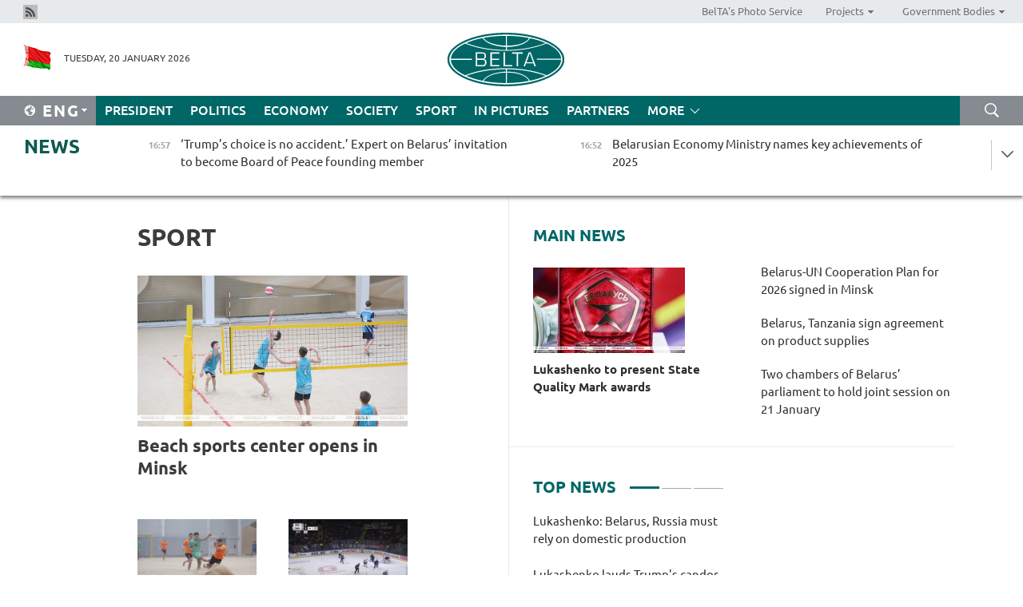

--- FILE ---
content_type: text/html; charset=UTF-8
request_url: https://eng.belta.by/sport/page/12/?day=11&month=10&year=22
body_size: 11849
content:
    
    	<!DOCTYPE HTML>
	<html lang="en-EN" >
	<head  prefix="article: https://ogp.me/ns/article#">
		<title>Sport Page 12</title>
		<meta http-equiv="Content-Type" content="text/html; charset=utf-8">
                <meta name="viewport" content="width=device-width">
		<link rel="stylesheet" href="/styles/general_styles.css" type="text/css">
                                <link rel="stylesheet" href="/styles/styles2.css?1768918345" type="text/css">
                                <link rel="stylesheet" href="/styles/styles.css?1768918345" type="text/css">
                <link rel="stylesheet" href="/styles/tr_styles.css" type="text/css">
                            <link rel="icon" href="/desimages/fav.png" type="image/png">
		<meta name="keywords" content="sports news, sports, all about sports, football, football news, hockey, hockey news, biathlon, results, score, Domracheva, tennis, basketball, volleyball, tournament standings, match results, world championship, European championship, gymnastics, freestyle, BATE, Dinamo">
		<meta name="description" content="Sports. Sports news. Belarusian and world sports news. From football and hockey to tennis and biathlon Page 12">
                
                 <link rel = "canonical" href="https://eng.belta.by/sport/page/12/">
                 
	    		                        <!-- Yandex.Metrika informer -->
<a href="https://metrika.yandex.by/stat/?id=15029098&amp;from=informer"
target="_blank" rel="nofollow"><img src="https://informer.yandex.ru/informer/15029098/1_1_FFFFFFFF_EFEFEFFF_0_pageviews"
style="width:80px; height:15px; border:0; display:none" alt="Яндекс.Метрика" title="Яндекс.Метрика: данные за сегодня (просмотры)" class="ym-advanced-informer" data-cid="15029098" data-lang="ru" /></a>
<!-- /Yandex.Metrika informer -->

<!-- Yandex.Metrika counter -->
<script type="text/javascript" >
   (function(m,e,t,r,i,k,a){m[i]=m[i]||function(){(m[i].a=m[i].a||[]).push(arguments)};
   m[i].l=1*new Date();
   for (var j = 0; j < document.scripts.length; j++) {if (document.scripts[j].src === r) { return; }}
   k=e.createElement(t),a=e.getElementsByTagName(t)[0],k.async=1,k.src=r,a.parentNode.insertBefore(k,a)})
   (window, document, "script", "https://mc.yandex.ru/metrika/tag.js", "ym");

   ym(15029098, "init", {
        clickmap:true,
        trackLinks:true,
        accurateTrackBounce:true,
        webvisor:true
   });
</script>
<noscript><div><img src="https://mc.yandex.ru/watch/15029098" style="position:absolute; left:-9999px;" alt="" /></div></noscript>
<!-- /Yandex.Metrika counter -->

            
                        <meta name="google-site-verification" content="Dd8uWU7VCf77OeeHXR5DHMQmZ-7j6FLk_JRDg71UqnQ" />

            
        

                                                                	</head>
	
	<body>

                
        <a id="top"></a>

    <div class="all   ">
        <div class="ban_main_top">
            
        </div>
        <div class="top_line">
	                <div class="social_icons">
                                          <a href="/rss" title="Rss"  target ="_self" onmouseover="this.children[0].src='https://eng.belta.by/images/storage/banners/000015_e75332d9759a535dbd02582b38240ace_work.jpg'" onmouseout="this.children[0].src='https://eng.belta.by/images/storage/banners/000015_06c67faab12793f011de90a38aef8cf1_work.jpg'">
                    <img src="https://eng.belta.by/images/storage/banners/000015_06c67faab12793f011de90a38aef8cf1_work.jpg" alt="Rss" title="Rss" />
                </a>
                        </div>
    
	        <script>
        var scroll_items = Array();
    </script>
<div class="projects_menu">
	
                    <div class="projects_menu_item " id="pr_el_97"><a target="_blank"  href="https://photobelta.by/"  title="BelTA&#039;s Photo Service" >
            <span>BelTA&#039;s Photo Service</span>    </a>
            </div>
	
                    <div class="projects_menu_item projects_menu_drop" id="pr_el_98"><a   href="https://eng.belta.by/"  title="Projects" >
            <span>Projects</span>    </a>
                    <script>
                var scroll_pr_m = "pr_m_98";
                scroll_items[scroll_items.length] = "pr_m_98";
            </script>
          <div class="projects_menu_s" id="pr_m_98">  
           	
                <div class="pr_menu_s_item">
                                                                                                                        <a target="_blank"   href="https://atom.belta.by/en" title="NUCLEAR POWER IN BELARUS AND WORLDWIDE" >NUCLEAR POWER IN BELARUS AND WORLDWIDE</a>
                        
                                    </div>
                       </div> 
            </div>
	
                    <div class="projects_menu_item projects_menu_drop" id="pr_el_105"><a   href="https://eng.belta.by/"  title="Government Bodies" >
            <span>Government Bodies</span>    </a>
                    <script>
                var scroll_pr_m = "pr_m_105";
                scroll_items[scroll_items.length] = "pr_m_105";
            </script>
          <div class="projects_menu_s" id="pr_m_105">  
           	
                <div class="pr_menu_s_item">
                                                                                                                        <a target="_blank"   href="http://president.gov.by/en/" title="President of the Republic of Belarus" >President of the Republic of Belarus</a>
                        
                                    </div>
            	
                <div class="pr_menu_s_item">
                                                                                                                        <a target="_blank"   href="http://www.government.by/en/" title="The Council of Ministers of the Republic of Belarus" >The Council of Ministers of the Republic of Belarus</a>
                        
                                    </div>
            	
                <div class="pr_menu_s_item">
                                                                                                                        <a target="_blank"   href="http://www.sovrep.gov.by/en/" title="The Council of the Republic of the National Assembly of the Republic of Belarus" >The Council of the Republic of the National Assembly of the Republic of Belarus</a>
                        
                                    </div>
            	
                <div class="pr_menu_s_item">
                                                                                                                        <a target="_blank"   href="http://house.gov.by/index.php/,,,,,1,0,0.html" title="The House of Representatives of the National Assembly of the Republic of Belarus" >The House of Representatives of the National Assembly of the Republic of Belarus</a>
                        
                                    </div>
            	
                <div class="pr_menu_s_item">
                                                                                                                        <a target="_blank"   href="http://www.kc.gov.by/en/main.aspx" title="The Constitutional Court of the Republic of Belarus" >The Constitutional Court of the Republic of Belarus</a>
                        
                                    </div>
            	
                <div class="pr_menu_s_item">
                                                                                                                        <a target="_blank"   href="http://www.supcourt.by/" title="The Supreme Court of the Republic of Belarus" >The Supreme Court of the Republic of Belarus</a>
                        
                                    </div>
            	
                <div class="pr_menu_s_item">
                                                                                                                        <a target="_blank"   href="http://www.kgk.gov.by/en" title="The State Control Committee of the Republic of Belarus" >The State Control Committee of the Republic of Belarus</a>
                        
                                    </div>
            	
                <div class="pr_menu_s_item">
                                                                                                                        <a target="_blank"   href="http://www.prokuratura.gov.by/en/" title="The Prosecutor General’s Office of the Republic of Belarus" >The Prosecutor General’s Office of the Republic of Belarus</a>
                        
                                    </div>
            	
                <div class="pr_menu_s_item">
                                                                                                                        <a target="_blank"   href="http://www.nbrb.by/engl/" title="The National Bank of the Republic of Belarus" >The National Bank of the Republic of Belarus</a>
                        
                                    </div>
            	
                <div class="pr_menu_s_item">
                                                                                                                        <a target="_blank"   href="http://www.mas.by/ru" title="Ministry of Architecture and Construction" >Ministry of Architecture and Construction</a>
                        
                                    </div>
            	
                <div class="pr_menu_s_item">
                                                                                                                        <a target="_blank"   href="http://mvd.gov.by/en/main.aspx" title="Ministry of the Interior" >Ministry of the Interior</a>
                        
                                    </div>
            	
                <div class="pr_menu_s_item">
                                                                                                                        <a target="_blank"   href="http://minzdrav.gov.by/" title="Ministry of Public Health" >Ministry of Public Health</a>
                        
                                    </div>
            	
                <div class="pr_menu_s_item">
                                                                                                                        <a target="_blank"   href="http://www.mjkx.gov.by/" title="Ministry of Housing and Utilities Services" >Ministry of Housing and Utilities Services</a>
                        
                                    </div>
            	
                <div class="pr_menu_s_item">
                                                                                                                        <a target="_blank"   href="http://mfa.gov.by/en/" title="Ministry of Foreign Affairs" >Ministry of Foreign Affairs</a>
                        
                                    </div>
            	
                <div class="pr_menu_s_item">
                                                                                                                        <a target="_blank"   href="http://www.mininform.gov.by/ru/" title="Ministry of Information" >Ministry of Information</a>
                        
                                    </div>
            	
                <div class="pr_menu_s_item">
                                                                                                                        <a target="_blank"   href="http://www.nalog.gov.by/ru/" title="Ministry for Taxes and Levies" >Ministry for Taxes and Levies</a>
                        
                                    </div>
            	
                <div class="pr_menu_s_item">
                                                                                                                        <a target="_blank"   href="http://www.kultura.by/" title="Ministry of Culture" >Ministry of Culture</a>
                        
                                    </div>
            	
                <div class="pr_menu_s_item">
                                                                                                                        <a target="_blank"   href="http://www.mlh.gov.by/en/forestry/resources.html" title="Ministry of Forestry" >Ministry of Forestry</a>
                        
                                    </div>
            	
                <div class="pr_menu_s_item">
                                                                                                                        <a target="_blank"   href="http://www.mil.by/en/" title="Ministry of Defense" >Ministry of Defense</a>
                        
                                    </div>
            	
                <div class="pr_menu_s_item">
                                                                                                                        <a target="_blank"   href="http://edu.gov.by/" title="Ministry of Education" >Ministry of Education</a>
                        
                                    </div>
            	
                <div class="pr_menu_s_item">
                                                                                                                        <a target="_blank"   href="http://minpriroda.gov.by/en/" title="Ministry of Natural Resources and Environmental Protection" >Ministry of Natural Resources and Environmental Protection</a>
                        
                                    </div>
            	
                <div class="pr_menu_s_item">
                                                                                                                        <a target="_blank"   href="http://www.minprom.gov.by/eng/welcome" title="Ministry of Industry" >Ministry of Industry</a>
                        
                                    </div>
            	
                <div class="pr_menu_s_item">
                                                                                                                        <a target="_blank"   href="http://www.mpt.gov.by/en/" title="Ministry of Communications and Informatization" >Ministry of Communications and Informatization</a>
                        
                                    </div>
            	
                <div class="pr_menu_s_item">
                                                                                                                        <a target="_blank"   href="https://www.mshp.gov.by/" title="Ministry of Agriculture and Food" >Ministry of Agriculture and Food</a>
                        
                                    </div>
            	
                <div class="pr_menu_s_item">
                                                                                                                        <a target="_blank"   href="http://mst.gov.by/en" title="Ministry of Sport and Tourism" >Ministry of Sport and Tourism</a>
                        
                                    </div>
            	
                <div class="pr_menu_s_item">
                                                                                                                        <a target="_blank"   href="http://www.mintorg.gov.by/index.php?lang=en" title="Ministry of Trade" >Ministry of Trade</a>
                        
                                    </div>
            	
                <div class="pr_menu_s_item">
                                                                                                                        <a target="_blank"   href="http://www.mintrans.gov.by/eng/index" title="Ministry of Transport and Communications" >Ministry of Transport and Communications</a>
                        
                                    </div>
            	
                <div class="pr_menu_s_item">
                                                                                                                        <a target="_blank"   href="http://www.mintrud.gov.by/en" title="Ministry of Labour and Social Protection" >Ministry of Labour and Social Protection</a>
                        
                                    </div>
            	
                <div class="pr_menu_s_item">
                                                                                                                        <a target="_blank"   href="http://mchs.gov.by/" title="Ministry for Emergency Situations" >Ministry for Emergency Situations</a>
                        
                                    </div>
            	
                <div class="pr_menu_s_item">
                                                                                                                        <a target="_blank"   href="http://www.minfin.gov.by/" title="Ministry of Finance" >Ministry of Finance</a>
                        
                                    </div>
            	
                <div class="pr_menu_s_item">
                                                                                                                        <a target="_blank"   href="http://www.economy.gov.by/en" title="Ministry of Economy" >Ministry of Economy</a>
                        
                                    </div>
            	
                <div class="pr_menu_s_item">
                                                                                                                        <a target="_blank"   href="http://www.minenergo.gov.by/en" title="Ministry of Energy" >Ministry of Energy</a>
                        
                                    </div>
            	
                <div class="pr_menu_s_item">
                                                                                                                        <a target="_blank"   href="http://minjust.gov.by/en/" title="Ministry of Justice" >Ministry of Justice</a>
                        
                                    </div>
            	
                <div class="pr_menu_s_item">
                                                                                                                        <a target="_blank"   href="http://www.gki.gov.by/" title="State Committee for the Management of State Property" >State Committee for the Management of State Property</a>
                        
                                    </div>
            	
                <div class="pr_menu_s_item">
                                                                                                                        <a target="_blank"   href="http://www.gknt.gov.by/opencms/opencms/en/index.html" title="State Committee for Science and Technologies" >State Committee for Science and Technologies</a>
                        
                                    </div>
            	
                <div class="pr_menu_s_item">
                                                                                                                        <a target="_blank"   href="http://gosstandart.gov.by/en-US/" title="State Committee for Standardization" >State Committee for Standardization</a>
                        
                                    </div>
            	
                <div class="pr_menu_s_item">
                                                                                                                        <a target="_blank"   href="http://gpk.gov.by/" title="State Border Committee" >State Border Committee</a>
                        
                                    </div>
            	
                <div class="pr_menu_s_item">
                                                                                                                        <a target="_blank"   href="http://www.gtk.gov.by/en" title="State Customs Committee" >State Customs Committee</a>
                        
                                    </div>
            	
                <div class="pr_menu_s_item">
                                                                                                                        <a target="_blank"   href="http://www.belstat.gov.by/en/" title="National Statistics Committee" >National Statistics Committee</a>
                        
                                    </div>
            	
                <div class="pr_menu_s_item">
                                                                                                                        <a target="_blank"   href="http://sk.gov.by/en/" title="Investigative Committee of the Republic of Belarus" >Investigative Committee of the Republic of Belarus</a>
                        
                                    </div>
            	
                <div class="pr_menu_s_item">
                                                                                                                        <a target="_blank"   href="http://brest-region.gov.by/index.php/en/" title="Brest Oblast Executive Committee" >Brest Oblast Executive Committee</a>
                        
                                    </div>
            	
                <div class="pr_menu_s_item">
                                                                                                                        <a target="_blank"   href="http://www.vitebsk-region.gov.by/en" title="Vitebsk Oblast Executive Committee" >Vitebsk Oblast Executive Committee</a>
                        
                                    </div>
            	
                <div class="pr_menu_s_item">
                                                                                                                        <a target="_blank"   href="http://gomel-region.gov.by/en/" title="Gomel Oblast Executive Committee" >Gomel Oblast Executive Committee</a>
                        
                                    </div>
            	
                <div class="pr_menu_s_item">
                                                                                                                        <a target="_blank"   href="http://www.region.grodno.by/en" title="Grodno Oblast Executive Committee" >Grodno Oblast Executive Committee</a>
                        
                                    </div>
            	
                <div class="pr_menu_s_item">
                                                                                                                        <a target="_blank"   href="http://www.minsk-region.gov.by/en/" title="Minsk Oblast Executive Committee" >Minsk Oblast Executive Committee</a>
                        
                                    </div>
            	
                <div class="pr_menu_s_item">
                                                                                                                        <a target="_blank"   href="http://mogilev-region.gov.by/en" title="Mogilev Oblast Executive Committee" >Mogilev Oblast Executive Committee</a>
                        
                                    </div>
            	
                <div class="pr_menu_s_item">
                                                                                                                        <a target="_blank"   href="http://minsk.gov.by/en/" title="Minsk City Executive Committee" >Minsk City Executive Committee</a>
                        
                                    </div>
                       </div> 
            </div>
</div>

     
        </div>
        <div class="header">
            <div class="header_date">
                                            <a class="header_flag" href="https://eng.belta.by" title="Flag"  target ="_self">
                <img 
                    src="https://eng.belta.by/images/storage/banners/000205_a31067f5f47a6d3dd1198811096c7f92_work.jpg" 
                    alt="Flag" 
                    title="Flag" 
                                    />
            </a>
            
                Tuesday, 20 January 2026
            </div>
	            	        <div class="logo">
            
                                                                    <a href="/" title="Belarusian Telegraph Agency"  target ="_self">
                            <span class="logo_img"><img src="https://eng.belta.by/images/storage/banners/000016_c6fefed385e51552b15905774bf48fbf_work.jpg" alt="Belarusian Telegraph Agency" title="Belarusian Telegraph Agency" /></span>
                                                    </a>
                                                        </div>
    
            <div class="weather_currency">
                <div class="weather_currency_inner">
                
	 	
                </div>
	    
            </div>
        </div>
    <div class="menu_line" >

	    <div class="main_langs" id="main_langs">
            <div class="main_langs_inner" id="main_langs_inner">
	
                                                    	
                                    <div class="main_lang_item" ><a target="_blank"   href="https://belta.by" title="Рус" >Рус</a></div>
        	
                                    <div class="main_lang_item" ><a target="_blank"   href="https://blr.belta.by" title="Бел" >Бел</a></div>
        	
                                    <div class="main_lang_item" ><a target="_blank"   href="https://pol.belta.by/" title="Pl" >Pl</a></div>
        	
                                    <div class="main_lang_item" ><a target="_blank"   href="https://deu.belta.by/" title="Deu" >Deu</a></div>
        	
                                    <div class="main_lang_item" ><a target="_blank"   href="https://esp.belta.by/" title="Esp" >Esp</a></div>
        	
                                    <div class="main_lang_item" ><a target="_blank"   href="https://chn.belta.by/" title="中文" >中文</a></div>
        </div>
<div class="main_lang_item main_lang_selected" ><a   href="https://eng.belta.by/" title="Eng">Eng</a></div>
</div>
		

	       <div class="h_menu_fp" id="h_menu_fp" >
    <div class="h_menu_title" id="h_menu_title">
                Menu
    </div>
            <div class="h_menu_s" id="h_menu_s"></div>
        <div class="menu_more">
            <div class="menu_more_title" id="h_menu_more" >More </div>
                    <div id="h_menu" class="h_menu">
                <div class="content_all_margin">
	                        <div class="menu_els" id="h_menu_line_1">
                                                            <div class="menu_item " id="h_menu_item_1_1">
                            <a   href="https://eng.belta.by/president/" title="President">President</a>
                        </div>
                                                                                <div class="menu_item " id="h_menu_item_1_2">
                            <a   href="https://eng.belta.by/politics/" title="Politics">Politics</a>
                        </div>
                                                                                <div class="menu_item " id="h_menu_item_1_3">
                            <a   href="https://eng.belta.by/economics/" title="Economy">Economy</a>
                        </div>
                                                                                <div class="menu_item " id="h_menu_item_1_4">
                            <a   href="https://eng.belta.by/society/" title="Society">Society</a>
                        </div>
                                                                                <div class="menu_item menu_item_selected" id="h_menu_item_1_5">
                            <a   href="https://eng.belta.by/sport/" title="Sport">Sport</a>
                        </div>
                                                                                <div class="menu_item " id="h_menu_item_1_6">
                            <a   href="https://eng.belta.by/fotoreportage/" title="In Pictures">In Pictures</a>
                        </div>
                                                                                <div class="menu_item " id="h_menu_item_1_7">
                            <a   href="https://eng.belta.by/partner_news/" title="Partners">Partners</a>
                        </div>
                                                </div>
                                            <div class="menu_els" id="h_menu_line_2">
                                                            <div class="menu_item " id="h_menu_item_2_1">
                            <a   href="https://eng.belta.by/photonews/" title="Daily Snapshot">Daily Snapshot</a>
                        </div>
                                                                                <div class="menu_item " id="h_menu_item_2_2">
                            <a   href="https://eng.belta.by/video/" title="Video">Video</a>
                        </div>
                                                </div>
                                            <div class="menu_els" id="h_menu_line_3">
                                                            <div class="menu_item " id="h_menu_item_3_1">
                            <a   href="https://eng.belta.by/about_company/" title="About BelTA">About BelTA</a>
                        </div>
                                                                                <div class="menu_item " id="h_menu_item_3_2">
                            <a   href="https://eng.belta.by/products/" title="Products and services">Products and services</a>
                        </div>
                                                                                <div class="menu_item " id="h_menu_item_3_3">
                            <a   href="https://eng.belta.by/subscription/" title="Subscription">Subscription</a>
                        </div>
                                                                                <div class="menu_item " id="h_menu_item_3_4">
                            <a   href="https://eng.belta.by/contacts/" title="Contact us">Contact us</a>
                        </div>
                                                </div>
                                            <div class="menu_els" id="h_menu_line_4">
                                                            <div class="menu_item " id="h_menu_item_4_1">
                            <a   href="https://eng.belta.by/opinions/" title="Experts">Experts</a>
                        </div>
                                                </div>
                            </div>
       
    </div>
                    </div>
           </div>            
	


	
    
    
	    <div class="search_btn" onclick="open_search('search')"></div>
<form action="/search/getResultsForPeriod/" id="search">
    <input type="text" name="query" value="" placeholder="Search website" class="search_edit"/>
    <input type="submit" value="Search" class="search_submit" />
    <div class="clear"></div>
        <div class="fp_search_where">
        <span id="fp_search_where">Search where:</span>
            <input type="radio" name="group" value="0" id="group_0"/><label for="group_0">Search everywhere</label>
                            </div>
       <div class="fp_search_where">
        <span id="fp_search_when">In period</span>
            <input type="radio" name="period" value="0" id="period_0"/><label for="period_0">Entire period</label>
            <input type="radio" name="period" value="1" id="period_1"/><label for="period_1">Entire day</label>
            <input type="radio" name="period" value="2" id="period_2"/><label for="period_2">Entire week</label>
            <input type="radio" name="period" value="3" id="period_3"/><label for="period_3">Entire month</label>
            <input type="radio" name="period" value="4" id="period_4"/><label for="period_4">Entire year</label>
                </div>
    <div class="search_close close_btn" onclick="close_search('search')"></div>
</form>
   

    </div>
    <div class="top_lenta_inner">
  <div class="top_lenta">
    <a href="/" title="Back to main" class="tl_logo"></a>
    <div class="tl_title">
                    <a href="https://eng.belta.by/all_news" title="News">News</a>
            </div>
                            <div class="tl_inner" id="tl_inner">
        
        <div class="tl_item">
	        	            	        	                                                                        	                	                                <a  href="https://eng.belta.by/society/view/trumps-choice-is-no-accident-expert-on-belarus-invitation-to-become-board-of-peace-founding-member-175976-2026/"   title="‘Trump’s choice is no accident.’ Expert on Belarus’ invitation to become Board of Peace founding member">
                    <span class="tl_date">
                                                                                                <span>16:57</span>
                    </span>
                    <span class="tl_news">‘Trump’s choice is no accident.’ Expert on Belarus’ invitation to become Board of Peace founding member</span>
                    <span class="tl_node">Society</span>
                </a>
        </div>
        
        <div class="tl_item">
	        	            	        	                                                                        	                	                                <a  href="https://eng.belta.by/economics/view/belarusian-economy-ministry-names-key-achievements-of-2025-175975-2026/"   title="Belarusian Economy Ministry names key achievements of 2025
  
 ">
                    <span class="tl_date">
                                                                                                <span>16:52</span>
                    </span>
                    <span class="tl_news">Belarusian Economy Ministry names key achievements of 2025
  
 </span>
                    <span class="tl_node">Economy</span>
                </a>
        </div>
        
        <div class="tl_item">
	        	            	        	                                                                        	                	                                <a  href="https://eng.belta.by/president/view/lukashenko-to-present-state-quality-mark-awards-175977-2026/"   title="Lukashenko to present State Quality Mark awards ">
                    <span class="tl_date">
                                                                                                <span>16:52</span>
                    </span>
                    <span class="tl_news">Lukashenko to present State Quality Mark awards </span>
                    <span class="tl_node">President</span>
                </a>
        </div>
        
        <div class="tl_item">
	        	            	        	                                                                        	                	                                <a  href="https://eng.belta.by/economics/view/belarus-tanzania-sign-agreement-on-product-supplies-175973-2026/"   title="Belarus, Tanzania sign agreement on product supplies">
                    <span class="tl_date">
                                                                                                <span>16:40</span>
                    </span>
                    <span class="tl_news">Belarus, Tanzania sign agreement on product supplies</span>
                    <span class="tl_node">Economy</span>
                </a>
        </div>
        
        <div class="tl_item">
	        	            	        	                                                                        	                	                                <a  href="https://eng.belta.by/politics/view/peskov-russian-envoy-is-expected-to-meet-with-members-of-us-delegation-in-davos-175971-2026/"   title="Peskov: Russian envoy is expected to meet with members of U.S. delegation in Davos ">
                    <span class="tl_date">
                                                                                                <span>15:58</span>
                    </span>
                    <span class="tl_news">Peskov: Russian envoy is expected to meet with members of U.S. delegation in Davos </span>
                    <span class="tl_node">Politics</span>
                </a>
        </div>
        
        <div class="tl_item">
	        	            	        	                                                                        	                	                                <a  href="https://eng.belta.by/society/view/csto-cis-discuss-international-regional-agenda-175970-2026/"   title="CSTO, CIS discuss international, regional agenda ">
                    <span class="tl_date">
                                                                                                <span>15:31</span>
                    </span>
                    <span class="tl_news">CSTO, CIS discuss international, regional agenda </span>
                    <span class="tl_node">Society</span>
                </a>
        </div>
        
        <div class="tl_item">
	        	            	        	                                                                        	                	                                <a  href="https://eng.belta.by/politics/view/they-are-up-to-something-lavrov-comments-on-lithuanias-provocative-statements-175967-2026/"   title="‘They are up to something’. Lavrov comments on Lithuania&#039;s provocative statements">
                    <span class="tl_date">
                                                                                                <span>14:54</span>
                    </span>
                    <span class="tl_news">‘They are up to something’. Lavrov comments on Lithuania's provocative statements</span>
                    <span class="tl_node">Politics</span>
                </a>
        </div>
        
        <div class="tl_item">
	        	            	        	                                                                        	                	                                <a  href="https://eng.belta.by/society/view/international-olympiad-winners-honored-at-great-stone-industrial-park-175966-2026/"   title="International Olympiad winners honored at Great Stone Industrial Park">
                    <span class="tl_date">
                                                                                                <span>14:39</span>
                    </span>
                    <span class="tl_news">International Olympiad winners honored at Great Stone Industrial Park</span>
                    <span class="tl_node">Society</span>
                </a>
        </div>
        
        <div class="tl_item">
	        	            	        	                                                                        	                	                                <a  href="https://eng.belta.by/sport/view/belarus-noc-head-inaugurates-new-beach-sports-center-in-minsk-175962-2026/"   title="Belarus’ NOC head inaugurates new beach sports center in Minsk">
                    <span class="tl_date">
                                                                                                <span>14:10</span>
                    </span>
                    <span class="tl_news">Belarus’ NOC head inaugurates new beach sports center in Minsk</span>
                    <span class="tl_node">Sport</span>
                </a>
        </div>
        
        <div class="tl_item">
	        	            	        	                                                                        	                	                                <a  href="https://eng.belta.by/politics/view/belarus-un-discuss-future-cooperation-aligned-with-national-priorities-175965-2026/"   title="Belarus, UN discuss future cooperation aligned with national priorities">
                    <span class="tl_date">
                                                                                                <span>13:39</span>
                    </span>
                    <span class="tl_news">Belarus, UN discuss future cooperation aligned with national priorities</span>
                    <span class="tl_node">Politics</span>
                </a>
        </div>
        
        <div class="tl_item">
	        	            	        	                                                                        	                	                                <a  href="https://eng.belta.by/society/view/analyst-explains-when-natos-brain-death-will-occur-175953-2026/"   title="
 Analyst explains when NATO’s ‘brain death’ will occur
  
   
  ">
                    <span class="tl_date">
                                                                                                <span>13:21</span>
                    </span>
                    <span class="tl_news">
 Analyst explains when NATO’s ‘brain death’ will occur
  
   
  </span>
                    <span class="tl_node">Society</span>
                </a>
        </div>
        
        <div class="tl_item">
	        	            	        	                                                                        	                	                                <a  href="https://eng.belta.by/politics/view/lavrov-expects-greater-european-attendance-at-2026-minsk-eurasian-security-conference-175964-2026/"   title="
 Lavrov expects greater European attendance at 2026 Minsk Eurasian security conference 
  
   
  ">
                    <span class="tl_date">
                                                                                                <span>13:06</span>
                    </span>
                    <span class="tl_news">
 Lavrov expects greater European attendance at 2026 Minsk Eurasian security conference 
  
   
  </span>
                    <span class="tl_node">Politics</span>
                </a>
        </div>
        
        <div class="tl_item">
	        	            	        	                                                                        	                	                                <a  href="https://eng.belta.by/partner_news/view/russian-scientists-develop-technology-to-combine-incompatible-metals-175952-2026/"   title="Russian scientists develop technology to combine incompatible metals  ">
                    <span class="tl_date">
                                                                                                <span>12:57</span>
                    </span>
                    <span class="tl_news">Russian scientists develop technology to combine incompatible metals  </span>
                    <span class="tl_node">Partners</span>
                </a>
        </div>
        
        <div class="tl_item">
	        	            	        	                                                                        	                	                                <a  href="https://eng.belta.by/sport/view/beach-sports-center-opens-in-minsk-175963-2026/"   title="Beach sports center opens in Minsk">
                    <span class="tl_date">
                                                                                                <span>12:54</span>
                    </span>
                    <span class="tl_news">Beach sports center opens in Minsk</span>
                    <span class="tl_node">Sport</span>
                </a>
        </div>
        
        <div class="tl_item">
	        	            	        	                                                                        	                	                                <a  href="https://eng.belta.by/society/view/national-tourism-agencys-new-chief-names-the-agencys-priorities-175959-2026/"   title="
 National Tourism Agency’s new chief  names the agency’s priorities
  
   
  ">
                    <span class="tl_date">
                                                                                                <span>12:35</span>
                    </span>
                    <span class="tl_news">
 National Tourism Agency’s new chief  names the agency’s priorities
  
   
  </span>
                    <span class="tl_node">Society</span>
                </a>
        </div>
        
        <div class="tl_item">
	        	            	        	                                                                        	                	                                <a  href="https://eng.belta.by/sport/view/dinamo-minsk-top-ska-as-enas-breaks-club-point-streak-record-175961-2026/"   title="Dinamo Minsk top SKA as Enas breaks club point streak record">
                    <span class="tl_date">
                                                                                                <span>12:21</span>
                    </span>
                    <span class="tl_news">Dinamo Minsk top SKA as Enas breaks club point streak record</span>
                    <span class="tl_node">Sport</span>
                </a>
        </div>
        
        <div class="tl_item">
	        	            	        	                                                                        	                	                                <a  href="https://eng.belta.by/economics/view/belarus-tatarstan-agree-to-increase-mutual-agricultural-deliveries-via-buce-175958-2026/"   title="Belarus, Tatarstan agree to increase mutual agricultural deliveries via BUCE">
                    <span class="tl_date">
                                                                                                <span>12:02</span>
                    </span>
                    <span class="tl_news">Belarus, Tatarstan agree to increase mutual agricultural deliveries via BUCE</span>
                    <span class="tl_node">Economy</span>
                </a>
        </div>
        
        <div class="tl_item">
	        	            	        	                                                                        	                	                                <a  href="https://eng.belta.by/partner_news/view/china-launches-new-internet-satellite-group-175950-2026/"   title="China launches new internet satellite group ">
                    <span class="tl_date">
                                                                                                <span>11:46</span>
                    </span>
                    <span class="tl_news">China launches new internet satellite group </span>
                    <span class="tl_node">Partners</span>
                </a>
        </div>
        
        <div class="tl_item">
	        	            	        	                                                                        	                	                                <a  href="https://eng.belta.by/society/view/stowaway-raccoon-from-usa-adjusts-well-to-life-in-belarus-175957-2026/"   title="Stowaway raccoon from USA adjusts well to life in Belarus">
                    <span class="tl_date">
                                                                                                <span>11:29</span>
                    </span>
                    <span class="tl_news">Stowaway raccoon from USA adjusts well to life in Belarus</span>
                    <span class="tl_node">Society</span>
                </a>
        </div>
        
        <div class="tl_item">
	        	            	        	                                                                        	                	                                <a  href="https://eng.belta.by/politics/view/belarus-un-cooperation-plan-for-2026-signed-in-minsk-175960-2026/"   title="
 Belarus-UN Cooperation Plan for 2026 signed in Minsk
  
   
  ">
                    <span class="tl_date">
                                                                                                <span>11:20</span>
                    </span>
                    <span class="tl_news">
 Belarus-UN Cooperation Plan for 2026 signed in Minsk
  
   
  </span>
                    <span class="tl_node">Politics</span>
                </a>
        </div>
        
        <div class="tl_item">
	        	            	        	                                                                        	                	                                <a  href="https://eng.belta.by/economics/view/beyond-exports-unlocking-the-potential-of-belarus-tatarstan-agricultural-partnership-175955-2026/"   title="
 Beyond exports: Unlocking the potential of Belarus-Tatarstan agricultural partnership
  
   
  ">
                    <span class="tl_date">
                                                                                                <span>11:00</span>
                    </span>
                    <span class="tl_news">
 Beyond exports: Unlocking the potential of Belarus-Tatarstan agricultural partnership
  
   
  </span>
                    <span class="tl_node">Economy</span>
                </a>
        </div>
        
        <div class="tl_item">
	        	            	        	                                                                        	                	                                <a  href="https://eng.belta.by/society/view/two-chambers-of-belarus-parliament-to-hold-joint-session-on-21-january-175956-2026/"   title="
 Two chambers of Belarus’ parliament to hold joint session on 21 January
  
   
  ">
                    <span class="tl_date">
                                                                                                <span>10:35</span>
                    </span>
                    <span class="tl_news">
 Two chambers of Belarus’ parliament to hold joint session on 21 January
  
   
  </span>
                    <span class="tl_node">Society</span>
                </a>
        </div>
        
        <div class="tl_item">
	        	            	        	                                                                        	                	                                <a  href="https://eng.belta.by/politics/view/expert-explains-why-usa-invited-belarus-to-be-board-of-peace-founding-member-175954-2026/"   title="Expert explains why USA invited Belarus to be Board of Peace founding member">
                    <span class="tl_date">
                                                                                                <span>10:22</span>
                    </span>
                    <span class="tl_news">Expert explains why USA invited Belarus to be Board of Peace founding member</span>
                    <span class="tl_node">Politics</span>
                </a>
        </div>
        
        <div class="tl_item">
	        	            	        	                                                                        	                	                                <a  href="https://eng.belta.by/partner_news/view/worlds-top-golfers-converge-for-37th-hero-dubai-desert-classic-175948-2026/"   title="World’s top golfers converge for 37th Hero Dubai Desert Classic ">
                    <span class="tl_date">
                                                                                                <span>10:02</span>
                    </span>
                    <span class="tl_news">World’s top golfers converge for 37th Hero Dubai Desert Classic </span>
                    <span class="tl_node">Partners</span>
                </a>
        </div>
        
        <div class="tl_item">
	        	            	        	                                                                        	                	                                <a  href="https://eng.belta.by/politics/view/its-about-advancing-peace-expert-comments-on-belarus-proposed-role-in-board-of-peace-175949-2026/"   title="
 ‘It’s about advancing peace,’ expert comments on Belarus’ proposed role in Board of Peace
  
   
  ">
                    <span class="tl_date">
                                                                                                <span>09:36</span>
                    </span>
                    <span class="tl_news">
 ‘It’s about advancing peace,’ expert comments on Belarus’ proposed role in Board of Peace
  
   
  </span>
                    <span class="tl_node">Politics</span>
                </a>
        </div>
        
        <div class="tl_item">
	        	            	        	                                                                        	                	                                <a  href="https://eng.belta.by/partner_news/view/loggerhead-sea-turtle-swam-nearly-5000-km-in-6-months-175947-2026/"   title="Loggerhead sea turtle swam nearly 5,000 km in 6 months ">
                    <span class="tl_date">
                                                                                                <span>09:15</span>
                    </span>
                    <span class="tl_news">Loggerhead sea turtle swam nearly 5,000 km in 6 months </span>
                    <span class="tl_node">Partners</span>
                </a>
        </div>
        
        <div class="tl_item">
	        	            	        	                                                                        	                	                                <a  href="https://eng.belta.by/society/view/northern-lights-near-grodno-captured-by-a-belta-photographer-175946-2026/"   title="
 Northern lights near Grodno captured by a BelTA photographer
 
  
  ">
                    <span class="tl_date">
                                                                                                <span>09:00</span>
                    </span>
                    <span class="tl_news">
 Northern lights near Grodno captured by a BelTA photographer
 
  
  </span>
                    <span class="tl_node">Society</span>
                </a>
        </div>
        
        <div class="tl_item">
	        	            	            	            	        	                            <div class="lenta_date_box">
                    <div class="lenta_date">
                   	               19.01.26
	                              <div class="line"></div>
                    </div>
                    </div>
	                                                                        	                	                                <a  href="https://eng.belta.by/society/view/a-wake-up-call-for-the-west-what-is-oreshnik-complex-capable-of-175936-2026/"   title="
 A wake-up call for the West: What is Oreshnik complex capable of?
  
   
  ">
                    <span class="tl_date">
                                                                                                    <span class="lenta_date_past">19.01.26</span>
                                                <span>20:00</span>
                    </span>
                    <span class="tl_news">
 A wake-up call for the West: What is Oreshnik complex capable of?
  
   
  </span>
                    <span class="tl_node">Society</span>
                </a>
        </div>
        
        <div class="tl_item">
	        	            	        	                                                                        	                	                                <a  href="https://eng.belta.by/politics/view/mp-comments-on-trumps-letter-to-lukashenko-path-to-normalized-relations-175945-2026/"   title="MP sees Trump’s letter to Lukashenko as path to normalizing relations">
                    <span class="tl_date">
                                                                                                    <span class="lenta_date_past">19.01.26</span>
                                                <span>19:56</span>
                    </span>
                    <span class="tl_news">MP sees Trump’s letter to Lukashenko as path to normalizing relations</span>
                    <span class="tl_node">Politics</span>
                </a>
        </div>
        
        <div class="tl_item">
	        	            	        	                                                                        	                	                                <a  href="https://eng.belta.by/sport/view/belarus-names-squad-for-uefa-futsal-euro-2026-175940-2026/"   title="Belarus names squad for UEFA Futsal Euro 2026
   
 ">
                    <span class="tl_date">
                                                                                                    <span class="lenta_date_past">19.01.26</span>
                                                <span>19:38</span>
                    </span>
                    <span class="tl_news">Belarus names squad for UEFA Futsal Euro 2026
   
 </span>
                    <span class="tl_node">Sport</span>
                </a>
        </div>
        <a class="all_news" href="https://eng.belta.by/all_news" title="All news">All news</a> 
    </div>
    <div class="tl_arrow" title="" id="tl_arrow"></div>
    <a class="all_news main_left_col" href="https://eng.belta.by/all_news" title="All news">All news</a> 
  </div>
    
</div>    <div class="main">
      <div class="content">  
          <div class="content_margin">       
        	    
						    <div class="content_margin">    
	<h1 class="upper">Sport</h1>
	    <div class="main_in_rubric">
                                                                <a href="https://eng.belta.by/sport/view/beach-sports-center-opens-in-minsk-175963-2026/"  title="Beach sports center opens in Minsk" class="news_with_rubric_img">
                <img src="https://eng.belta.by/images/storage/news/with_archive/2026/000028_1768903004_175963_big.jpg" alt="" title=""/>
            </a>
                <a href="https://eng.belta.by/sport/view/beach-sports-center-opens-in-minsk-175963-2026/"  title="Beach sports center opens in Minsk" class="main_news1_title">
            Beach sports center opens in Minsk
        </a>
            </div>

    <div >
	                                                                                                                        <div class="news_item_main">
                                            <a href="https://eng.belta.by/sport/view/belarus-noc-head-inaugurates-new-beach-sports-center-in-minsk-175962-2026/"  title="Belarus’ NOC head inaugurates new beach sports center in Minsk" class="news_with_rubric_img">
                           <img src="https://eng.belta.by/images/storage/news/with_archive/2026/000028_1768902272_175962_medium.jpg" alt="" title=""/>
                        </a>
                                        <a href="https://eng.belta.by/sport/view/belarus-noc-head-inaugurates-new-beach-sports-center-in-minsk-175962-2026/"  title="Belarus’ NOC head inaugurates new beach sports center in Minsk">
                            Belarus’ NOC head inaugurates new beach sports center in Minsk
                    </a>
            </div>
	                                                                                                                        <div class="news_item_main">
                                            <a href="https://eng.belta.by/sport/view/dinamo-minsk-top-ska-as-enas-breaks-club-point-streak-record-175961-2026/"  title="Dinamo Minsk top SKA as Enas breaks club point streak record" class="news_with_rubric_img">
                           <img src="https://eng.belta.by/images/storage/news/with_archive/2026/000028_1768900188_175961_medium.png" alt="" title=""/>
                        </a>
                                        <a href="https://eng.belta.by/sport/view/dinamo-minsk-top-ska-as-enas-breaks-club-point-streak-record-175961-2026/"  title="Dinamo Minsk top SKA as Enas breaks club point streak record">
                            Dinamo Minsk top SKA as Enas breaks club point streak record
                    </a>
            </div>
	    </div>
    </div>    
	<div class="content_margin" id="inner">    
	                  	           	     
                       
                                                                                          <div class="new_date">
                    <div class="day">04</div><div class="month_year"><span>.</span>12.25</div>
                </div>
                           <div class="news_item">
               <div class="date">15:28</div>
		<a href="/sport/view/belarusian-players-advance-to-sharm-elsheikh-2025-quarterfinals-174333-2025/"  title="Belarusian players advance to Sharm ElSheikh 2025 quarterfinals" class="rubric_item_title">
			Belarusian players advance to Sharm ElSheikh 2025 quarterfinals
		</a>
    
        </div>
                  	           	     
                       
                                         <div class="news_item">
               <div class="date">14:28</div>
		<a href="/sport/view/belarusian-handballers-international-return-possible-in-2026-174331-2025/"  title="Belarusian handballers’ international return possible in 2026" class="rubric_item_title">
			Belarusian handballers’ international return possible in 2026
		</a>
    
        </div>
                  	           	     
                       
                                         <div class="news_item">
               <div class="date">14:21</div>
		<a href="/sport/view/malevanaya-elite-sport-goes-beyond-mere-physical-training-174334-2025/"  title="Malevanaya: Elite sport goes beyond mere physical training  " class="rubric_item_title">
			Malevanaya: Elite sport goes beyond mere physical training  
		</a>
    
        </div>
                  	           	     
                       
                                         <div class="news_item">
               <div class="date">13:05</div>
		<a href="/sport/view/sports-science-marathon-kicks-off-at-belarus-noc-174325-2025/"  title="
 Sports Science Marathon kicks off at Belarus’ NOC
 
  
  " class="rubric_item_title">
			
 Sports Science Marathon kicks off at Belarus’ NOC
 
  
  
		</a>
    
        </div>
                  	           	     
                       
                                                                                          <div class="new_date">
                    <div class="day">03</div><div class="month_year"><span>.</span>12.25</div>
                </div>
                           <div class="news_item">
               <div class="date">19:22</div>
		<a href="/sport/view/belarus-claim-mixed-relay-bronze-at-russian-junior-biathlon-competition-174297-2025/"  title="Belarus claim mixed relay bronze at Russian Junior Biathlon Competition" class="rubric_item_title">
			Belarus claim mixed relay bronze at Russian Junior Biathlon Competition
		</a>
    
        </div>
                  	           	     
                       
                                         <div class="news_item">
               <div class="date">17:01</div>
		<a href="/sport/view/gomel-celebrates-tokyo-deaflympics-medalists-174293-2025/"  title="Gomel celebrates Tokyo Deaflympics medalists" class="rubric_item_title">
			Gomel celebrates Tokyo Deaflympics medalists
		</a>
    
        </div>
                  	           	     
                       
                                         <div class="news_item">
               <div class="date">15:39</div>
		<a href="/sport/view/hc-dinamo-minsks-fucale-anas-named-for-2026-khl-all-star-game-174283-2025/"  title="HC Dinamo Minsk’s Fucale, Anas named for 2026 KHL All-Star Game" class="rubric_item_title">
			HC Dinamo Minsk’s Fucale, Anas named for 2026 KHL All-Star Game
		</a>
    
        </div>
                  	           	     
                       
                                         <div class="news_item">
               <div class="date">14:20</div>
		<a href="/sport/view/liventsev-boxing-tournament-kicks-off-in-minsk-174282-2025/"  title="Liventsev boxing tournament kicks off in Minsk" class="rubric_item_title">
			Liventsev boxing tournament kicks off in Minsk
		</a>
    
        </div>
                  	           	     
                       
                                         <div class="news_item">
               <div class="date">10:38</div>
		<a href="/sport/view/fis-outlines-neutral-status-process-for-belarusian-skiers-174267-2025/"  title="FIS outlines neutral status process for Belarusian skiers" class="rubric_item_title">
			FIS outlines neutral status process for Belarusian skiers
		</a>
    
        </div>
                  	           	     
                       
                                                                                          <div class="new_date">
                    <div class="day">02</div><div class="month_year"><span>.</span>12.25</div>
                </div>
                           <div class="news_item">
               <div class="date">17:08</div>
		<a href="/sport/view/hc-dinamo-minsk-beat-hc-amur-khabarovsk-to-cap-off-road-trip-174247-2025/"  title="HC Dinamo Minsk beat HC Amur Khabarovsk to cap off road trip " class="rubric_item_title">
			HC Dinamo Minsk beat HC Amur Khabarovsk to cap off road trip 
		</a>
    
        </div>
 
        
				        	<div class="pages pages_shift" id="pages">
               <div class="pages_inner">
				                    <a href="/sport/page/11/?day=02&month=12&year=25" title="Previous" class="p_prev" >Previous</a>
				                    <a href="/sport/page/1/?day=02&month=12&year=25" title="" class="p_prev_block" >[1..11]</a>
				                    <a href="/sport/page/11/?day=02&month=12&year=25" title="11" class="page_item " >11</a>
		                    <a href="/sport/page/12/?day=02&month=12&year=25" title="12" class="page_item page_item_selected" >12</a>
		                    <a href="/sport/page/13/?day=02&month=12&year=25" title="13" class="page_item " >13</a>
		                    <a href="/sport/page/14/?day=02&month=12&year=25" title="14" class="page_item " >14</a>
		                    <a href="/sport/page/15/?day=02&month=12&year=25" title="15" class="page_item " >15</a>
		                    <a href="/sport/page/16/?day=02&month=12&year=25" title="16" class="page_item " >16</a>
		                    <a href="/sport/page/17/?day=02&month=12&year=25" title="17" class="page_item " >17</a>
		                    <a href="/sport/page/18/?day=02&month=12&year=25" title="18" class="page_item " >18</a>
		                    <a href="/sport/page/19/?day=02&month=12&year=25" title="19" class="page_item " >19</a>
		                    <a href="/sport/page/20/?day=02&month=12&year=25" title="20" class="page_item " >20</a>
			
					<a href="/sport/page/21/?day=02&month=12&year=25" title="" class="p_next_block" >[21..31]</a>
		                			<a href="/sport/page/13/?day=02&month=12&year=25" title="Next" class="p_next" >Next</a>
		            </div>
    </div>        </div>

          </div>
      </div>
      		      		                <!--noindex-->
  <div class="main_news_inner">
	<div class="block_title">Main news</div>
    <div class="mni_col">    
            <div class="rc_item rc_item_main">                                                                	                	                                                    <a href="https://eng.belta.by/president/view/lukashenko-to-present-state-quality-mark-awards-175977-2026/" title="Lukashenko to present State Quality Mark awards " >
                        <img src="https://eng.belta.by/images/storage/news/with_archive/2026/000019_1768917528_175977_small.jpg" alt="" title=""/>
                    </a>
                               
                <a href="https://eng.belta.by/president/view/lukashenko-to-present-state-quality-mark-awards-175977-2026/" title="Lukashenko to present State Quality Mark awards " class="last_news_title_main" >Lukashenko to present State Quality Mark awards 
                     
                                    </a>
              </div>
        </div>
    
    


	    <div class="mni_col">
             <div class="rc_item">                                                                	                	                                               
                <a href="https://eng.belta.by/politics/view/belarus-un-cooperation-plan-for-2026-signed-in-minsk-175960-2026/" title="
 Belarus-UN Cooperation Plan for 2026 signed in Minsk
  
   
  "  >
 Belarus-UN Cooperation Plan for 2026 signed in Minsk
  
   
  
                     
                                    </a>
              </div>
             <div class="rc_item">                                                                	                	                                               
                <a href="https://eng.belta.by/economics/view/belarus-tanzania-sign-agreement-on-product-supplies-175973-2026/" title="Belarus, Tanzania sign agreement on product supplies"  >Belarus, Tanzania sign agreement on product supplies
                     
                                    </a>
              </div>
             <div class="rc_item">                                                                	                	                                               
                <a href="https://eng.belta.by/society/view/two-chambers-of-belarus-parliament-to-hold-joint-session-on-21-january-175956-2026/" title="
 Two chambers of Belarus’ parliament to hold joint session on 21 January
  
   
  "  >
 Two chambers of Belarus’ parliament to hold joint session on 21 January
  
   
  
                     
                                    </a>
              </div>
        </div>

  </div>
    <!--/noindex-->
    
  <div class="adv_col">
    <div class="ban_inner_right">
        
    </div>
  </div>

  <div class="right_col">
  	  	<!--noindex-->
        <div class="top_news">
                
    <div class="block_title">
        Top news        <div class="topNewsSlider_dots" id="topNewsSlider_dots"></div>
    </div>
    	    <div class="topNewsSlider">
		                            <div class="tn_item">
		                		                		                		                			                			                			                <a href="https://eng.belta.by/president/view/lukashenko-belarus-russia-must-rely-on-domestic-production-175926-2026/"    title="Lukashenko: Belarus, Russia must rely on domestic production">
		                            Lukashenko: Belarus, Russia must rely on domestic production
		                             
		                            		                        </a>
                        </div>
		                            <div class="tn_item">
		                		                		                		                			                			                			                <a href="https://eng.belta.by/president/view/lukashenko-lauds-trumps-candor-175924-2026/"    title="Lukashenko lauds Trump&#039;s candor">
		                            Lukashenko lauds Trump's candor
		                             
		                            		                        </a>
                        </div>
		                            <div class="tn_item">
		                		                		                		                			                			                			                <a href="https://eng.belta.by/society/view/international-olympiad-winners-honored-at-great-stone-industrial-park-175966-2026/"    title="International Olympiad winners honored at Great Stone Industrial Park">
		                            International Olympiad winners honored at Great Stone Industrial Park
		                             
		                            		                        </a>
                        </div>
		                            <div class="tn_item">
		                		                		                		                			                			                			                <a href="https://eng.belta.by/politics/view/expert-explains-why-usa-invited-belarus-to-be-board-of-peace-founding-member-175954-2026/"    title="Expert explains why USA invited Belarus to be Board of Peace founding member">
		                            Expert explains why USA invited Belarus to be Board of Peace founding member
		                             
		                            		                        </a>
                        </div>
		                            <div class="tn_item">
		                		                		                		                			                			                			                <a href="https://eng.belta.by/politics/view/mp-comments-on-trumps-letter-to-lukashenko-path-to-normalized-relations-175945-2026/"    title="MP sees Trump’s letter to Lukashenko as path to normalizing relations">
		                            MP sees Trump’s letter to Lukashenko as path to normalizing relations
		                             
		                            		                        </a>
                        </div>
		                            <div class="tn_item">
		                		                		                		                			                			                			                <a href="https://eng.belta.by/politics/view/belarus-russia-discuss-media-cooperation-175944-2026/"    title="Belarus, Russia discuss media cooperation
   
 ">
		                            Belarus, Russia discuss media cooperation
   
 
		                             
		                            		                        </a>
                        </div>
		                            <div class="tn_item">
		                		                		                		                			                			                			                <a href="https://eng.belta.by/politics/view/belarusian-ambassador-presents-credentials-to-un-wfp-head-175943-2026/"    title="Belarusian ambassador presents credentials to UN WFP head ">
		                            Belarusian ambassador presents credentials to UN WFP head 
		                             
		                            		                        </a>
                        </div>
		                            <div class="tn_item">
		                		                		                		                			                			                			                <a href="https://eng.belta.by/sport/view/belarus-noc-head-inaugurates-new-beach-sports-center-in-minsk-175962-2026/"    title="Belarus’ NOC head inaugurates new beach sports center in Minsk">
		                            Belarus’ NOC head inaugurates new beach sports center in Minsk
		                             
		                            		                        </a>
                        </div>
		                            <div class="tn_item">
		                		                		                		                			                			                			                <a href="https://eng.belta.by/politics/view/lavrov-expects-greater-european-attendance-at-2026-minsk-eurasian-security-conference-175964-2026/"    title="
 Lavrov expects greater European attendance at 2026 Minsk Eurasian security conference 
  
   
  ">
		                            
 Lavrov expects greater European attendance at 2026 Minsk Eurasian security conference 
  
   
  
		                             
		                            		                        </a>
                        </div>
		                            <div class="tn_item">
		                		                		                		                			                			                			                <a href="https://eng.belta.by/society/view/national-tourism-agencys-new-chief-names-the-agencys-priorities-175959-2026/"    title="
 National Tourism Agency’s new chief  names the agency’s priorities
  
   
  ">
		                            
 National Tourism Agency’s new chief  names the agency’s priorities
  
   
  
		                             
		                            		                        </a>
                        </div>
		                            <div class="tn_item">
		                		                		                		                			                			                			                <a href="https://eng.belta.by/president/view/lukashenko-shares-his-top-concern-during-frosts-175928-2026/"    title="
 Lukashenko shares his top concern during frosts
 
  
  ">
		                            
 Lukashenko shares his top concern during frosts
 
  
  
		                             
		                            		                        </a>
                        </div>
		                            <div class="tn_item">
		                		                		                		                			                			                			                <a href="https://eng.belta.by/politics/view/mfa-no-belarusians-were-hurt-in-train-crash-in-spain-175933-2026/"    title="
 MFA: No Belarusians were hurt in train crash in Spain
  
   
 ">
		                            
 MFA: No Belarusians were hurt in train crash in Spain
  
   
 
		                             
		                            		                        </a>
                        </div>
		                            <div class="tn_item">
		                		                		                		                			                			                			                <a href="https://eng.belta.by/president/view/lukashenko-extends-rescuer-day-greetings-to-emergency-workers-175911-2026/"    title="Lukashenko extends Rescuer Day greetings to emergency workers">
		                            Lukashenko extends Rescuer Day greetings to emergency workers
		                             
		                            		                        </a>
                        </div>
		                            <div class="tn_item">
		                		                		                		                			                			                			                <a href="https://eng.belta.by/president/view/lukashenko-points-to-unprecedented-opportunity-to-end-conflict-in-ukraine-175923-2026/"    title="Lukashenko points to unprecedented opportunity to end conflict in Ukraine">
		                            Lukashenko points to unprecedented opportunity to end conflict in Ukraine
		                             
		                            		                        </a>
                        </div>
		                            <div class="tn_item">
		                		                		                		                			                			                			                <a href="https://eng.belta.by/president/view/lukashenko-signals-readiness-for-partnership-with-eu-175922-2026/"    title="
 Lukashenko signals readiness for partnership with EU
  
   
  ">
		                            
 Lukashenko signals readiness for partnership with EU
  
   
  
		                             
		                            		                        </a>
                        </div>
		                </div>
    </div>

    
    <!--/noindex-->
            
    
      	
  	
    
  </div>        <div class="clear"></div>
    </div>
    				        	        <div class="logo_f">
            
                    <div class="logo_line"></div>
            <div class="logo_f_item">
                                        <a href="/" title="Belarusian Telegraph Agency"  target ="_self">
                            <img src="https://eng.belta.by/images/storage/banners/000199_63c3cf8612770c9b5bda0dd9666c739b_work.jpg" alt="Belarusian Telegraph Agency" title="Belarusian Telegraph Agency" />
                        </a>
                            </div>
            <div class="logo_line"></div>
            </div>
    
		    <div class="menu_f">
        <div class="menu_f_item">
                                                                                                    <a   href="http://www.belarus.by/en/" title="All about Belarus" >All about Belarus</a>
                                
                        	                    <div class="menu_f_second">
    	
                                                                                <a   href="http://www.belarus.by/en/government" title="State administration" >State administration</a>
                
                	
                                                                                <a   href="http://www.belarus.by/en/about-belarus/history" title="History" >History</a>
                
                	
                                                                                <a   href="http://www.belarus.by/en/travel/belarus-life" title="Tourism" >Tourism</a>
                
                	
                                                                                <a   href="http://www.belarus.by/en/about-belarus/culture" title="Culture" >Culture</a>
                
                	
                                                                                <a   href="http://www.belarus.by/en/about-belarus/sport" title="Sport" >Sport</a>
                
                </div>                    </div>
        <div class="menu_f_item">
                                                                                                    <a   href="https://eng.belta.by/" title="For clients">For clients</a>
                                
                        	                    <div class="menu_f_second">
    	
                                                                                <a   href="https://subs.belta.by/" title="Subscribers login" >Subscribers login</a>
                
                </div>                    </div>
        <div class="menu_f_item">
                                                                                                    <a   href="https://eng.belta.by/" title="Our company">Our company</a>
                                
                        	                    <div class="menu_f_second">
    	
                                                                                <a   href="https://eng.belta.by/about_company/" title="About BelTA">About BelTA</a>
                
                	
                                                                                <a   href="https://eng.belta.by/contacts/" title="Contact us">Contact us</a>
                
                	
                                                                                <a   href="https://eng.belta.by/partners/" title="Partners">Partners</a>
                
                	
                                                                                <a   href="https://eng.belta.by/products/" title="Products and services">Products and services</a>
                
                	
                                                                                <a   href="https://eng.belta.by/subscription/" title="Subscription">Subscription</a>
                
                </div>                    </div>
    
    </div>

		 
		    <div class="social_footer">
	                              <a href="/rss" title="RSS"  target ="_self" onmouseover="this.children[0].src='https://eng.belta.by/images/storage/banners/000196_44263b6a5908c7d0a46fa916e67103ff_work.jpg'" onmouseout="this.children[0].src='https://eng.belta.by/images/storage/banners/000196_f10094af44fc0f681fadc3125b9f1cdc_work.jpg'">
                    <img src="https://eng.belta.by/images/storage/banners/000196_f10094af44fc0f681fadc3125b9f1cdc_work.jpg" alt="RSS" title="RSS" />
                </a>
                    </div>

                <img class="img_alt" src="/desimages/alt.png" title="Recent news from Belarus" alt="Recent news from Belarus">
    	<div class="copyright">BelTA – News from Belarus, © Belarusian Telegraph Agency, 2010-2025. All rights reserved. 
<div>If you use BelTA’s materials, you must credit us with a hyperlink. <a href="/copyright-en">Terms of Use</a> <br />Technical support by BelTA 
</div></div>
        <div class="footer_counters">
                        
                
        

        </div>
    </div>
    
    <script src="/jscript/jquery/jquery-2.0.2.min.js"></script>

    <script src="/jscript/scripts.js"></script>

    <script src="/jscript/jquery/jquery.mCustomScrollbar.concat.min.js"></script>
    
        <script src="/jscript/scripts2.js"></script>
     
    
        
    
            <script src="/jscript/jquery/slick.min.js"></script>
    
    
        
        
        
        
        
    
        
    
    
    
        
    <script>
    $(document).ready(function() {
      
    var player_contaner = document.getElementById('videoplayer');
    if(player_contaner){
        
        
     
            
               function startVideo(){
                    
                }
                
var count_error = 0;
                function onError(){
                   console.log("video error");
                    count_error +=1;
                    if (count_error<=10){
                        setTimeout(startVideo, 10000);
                                        }
                } 
                document.getElementById("videoplayer").addEventListener("player_error",onError,false);
        
    }
     
    }); 
    </script> 
    
    <script>
    $(document).ready(function() {
     
     

    
        $('#city_hidden').mCustomScrollbar({
            theme:"minimal-dark"
        });
        $('#city_hiddenIn').mCustomScrollbar({
            theme:"minimal-dark"
        });
    

    
            $(".topNewsSlider").slick({
            rows: 5,
            slidesToShow: 1,
            slidesToScroll: 1,
            arrows: false,
            appendDots: "#topNewsSlider_dots",
            dots: true,
            autoplay:true,
            autoplaySpeed: 10000,
            pauseOnFocus:true,
            pauseOnDotsHover:true,
                    });
         

            $("#tl_arrow").click(function() {
            if ($("#tl_inner").hasClass("tl_inner")){
                $("#tl_inner").removeClass("tl_inner").addClass("tl_inner_all");
                $("#tl_arrow").addClass("tl_arrow_close");
                $(".lenta_date_past").addClass("date_past_hide");
            }
            else if($("#tl_inner").hasClass("tl_inner_all")){
                $("#tl_inner").removeClass("tl_inner_all").addClass("tl_inner");
                $("#tl_arrow").removeClass("tl_arrow_close");
                $(".lenta_date_past").removeClass("date_past_hide");
            }
        });
                      
    
          

                  
    
         
    
                        
                        
       
          
    if (typeof scroll_pr_m !== "undefined") {
        $("#"+scroll_pr_m).mCustomScrollbar({
            theme:"minimal-dark"
        });
    }
                    
    if (typeof scroll_items !== "undefined") {
        if (scroll_items.length) {
            for (var i=0; i<scroll_items.length;i++) {
                $("#"+scroll_items[i]).mCustomScrollbar({
                    theme:"minimal-dark"
                });
            }
        }
    }            

            create_menu("h_menu");
        

    prepare_fix();    
         
    
    
    function get_items_hover() {
        var res_hover = [];
        var items_div = document.querySelectorAll("div");
        for (var i=0; i<items_div.length-1; i++) {
            var item_pseudo_1 = window.getComputedStyle(items_div[i], ":hover");
            var item_pseudo_2 = window.getComputedStyle(items_div[i+1]);
            if (item_pseudo_1.display == "block" && item_pseudo_2.display == "none"){ 
                res_hover[res_hover.length] = {el:$(items_div[i]), drop_el:$(items_div[i+1])};
            }
        }
        //console.log("res_hover "+res_hover);       
        return res_hover;
    }

    window.onload = function() {
        var items_hover = get_items_hover();
        //prepare_js_hover(items_hover);
    }
    

            
    
    });      
    </script>
    
    <script>
    $(window).load(function() {
                    lenta_height();
            $("#tl_inner").mCustomScrollbar({
                theme:"minimal-dark",
                setHeight: '100%'
            });
            });
    </script>

    <script>
                    lenta_height();
            </script>
    
    <script src="/jscript/jquery/jquery.scrollUp.min.js"></script>
    

    
</body>
</html>